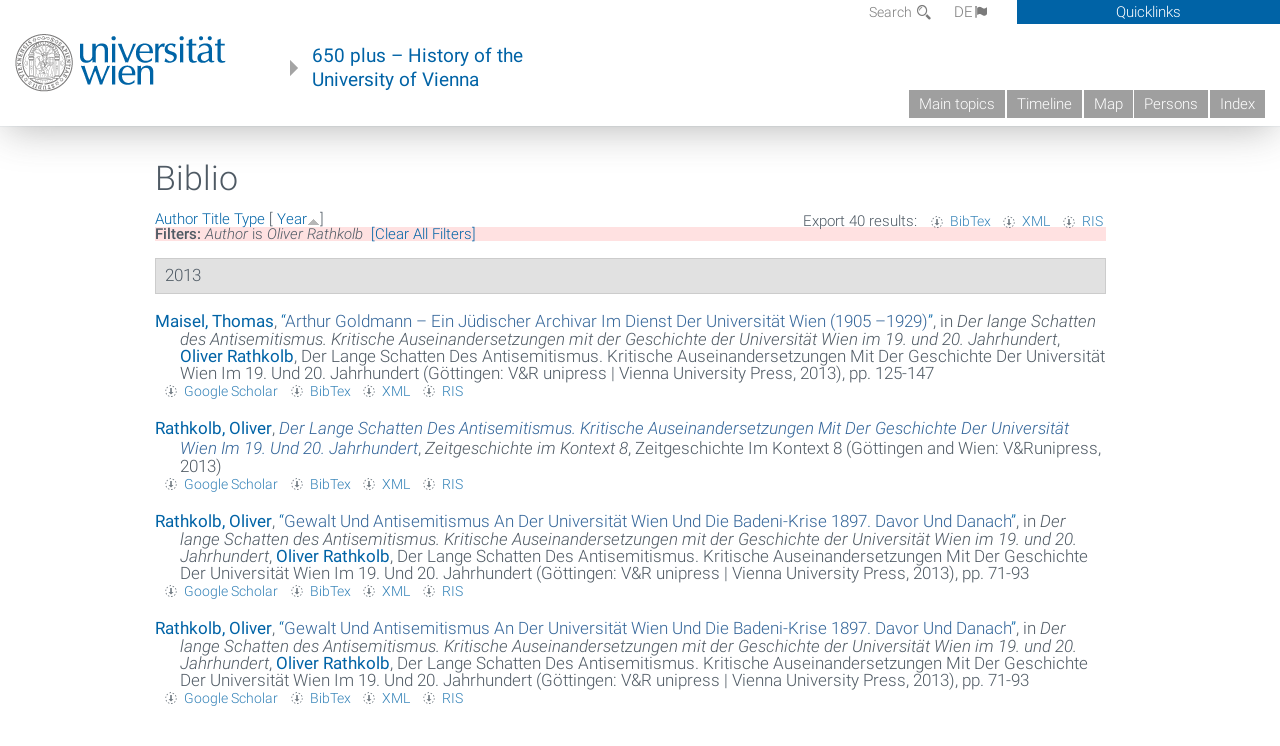

--- FILE ---
content_type: text/html; charset=utf-8
request_url: https://geschichte.univie.ac.at/en/biblio?page=1&s=year&o=asc&f%5Bauthor%5D=346
body_size: 11425
content:
<!DOCTYPE html>
<!-- Sorry no IE7 support! -->
<!-- @see http://foundation.zurb.com/docs/index.html#basicHTMLMarkup -->

<!--[if IE 8]><html class="no-js lt-ie9" lang="en"> <![endif]-->
<!--[if gt IE 8]><!--> <html class="no-js" lang="de"> <!--<![endif]-->
<head>
  <meta charset="utf-8" />
<meta name="viewport" content="width=device-width" />
<meta http-equiv="ImageToolbar" content="false" />
<meta name="generator" content="Drupal 7 (http://drupal.org)" />
<link rel="canonical" href="https://geschichte.univie.ac.at/en/biblio" />
<link rel="shortlink" href="https://geschichte.univie.ac.at/en/biblio" />
<meta property="og:site_name" content="650 plus" />
<meta property="og:type" content="article" />
<meta property="og:url" content="https://geschichte.univie.ac.at/en/biblio" />
<meta property="og:title" content="Biblio" />
<meta name="dcterms.title" content="Biblio" />
<meta name="dcterms.type" content="Text" />
<meta name="dcterms.format" content="text/html" />
<meta name="dcterms.identifier" content="https://geschichte.univie.ac.at/en/biblio" />
  <meta name="viewport" content="width=device-width, user-scalable=no" />
  <meta name="google-site-verification" content="QVo6dneiwq1dX6dDlQQC1mAK6ER1IOIYRJjZQ9AE4-A" />
  <!-- Google tag (gtag.js) -->
<script async src="https://www.googletagmanager.com/gtag/js?id=G-DP0YM1K2NK"></script>
<script>
  window.dataLayer = window.dataLayer || [];
  function gtag(){dataLayer.push(arguments);}
  gtag('js', new Date());

  gtag('config', 'G-DP0YM1K2NK');
</script>
  <title>Biblio | Page 2 | 650 plus</title>
  <link rel="stylesheet" href="https://geschichte.univie.ac.at/files/css/css_Q8bk26IpUQB1iiHLZDY1EsPZWYSilSLashJtLsCuXJA.css" />
<link rel="stylesheet" href="https://geschichte.univie.ac.at/files/css/css_QbZvRcX86jaTSfWRhjSFbrLz_xLbL_VJj7WMjznt68c.css" />
<link rel="stylesheet" href="https://geschichte.univie.ac.at/sites/all/themes/zurb-foundation/css/apps4.css?t07981" />
<link rel="stylesheet" href="https://geschichte.univie.ac.at/sites/all/themes/zurb-foundation/css/customize.css?t07981" />
  <link href='/theme/css/fonts.css' rel='stylesheet' type='text/css'>
  <style>
    .node-interface #edit-faculty-hist-wrapper {
      display: none;
    }
    .field-name-field-problem-desc {
      display: block;
      font-size: .925rem;
      padding-left: 1.75rem;
      position: relative;
      margin-bottom: 2rem;
    }
    .field-name-field-problem-desc * {
      font-size: .825rem;
    }

    .problem-description {
        display: block;
        font-size: .825rem;
        float: right;
    }
     #edit-problematik-wrapper {
      display: none;
    }
     #edit-problematik-wrapper {
      display: block;
    }
    .mark-discussion,
    .mark-problematic {
      display: inline-block;
      color: #a4aeb7;
      white-space: nowrap;
    }
    .views-field-field-ehrung .mark-discussion, 
    .views-field-field-ehrung .mark-problematic {
      white-space: normal;
    }
    .node-type-person .views-field-field-ehrung .mark-discussion, 
    .node-type-person .views-field-field-ehrung .mark-problematic {
      white-space: nowrap !important;
    }
    .views-field-field-ehrung-titel {
      white-space: nowrap;
    }
    .info .mark-discussion:before,
    .info .mark-problematic:before {
      margin-right: 5px;
    }
     .info .mark-discussion:before,
     .info .mark-problematic:before,
     .view .mark-discussion:after,
     .view .mark-problematic:after {
      content: "";
      background-image: url("/theme/images/problem-discussion.svg");
      background-size: contain;
      width: 16px;
      height: 16px;
      display: inline-block;
      vertical-align: text-bottom;
      margin-left: 5px;
    }
      .field-name-field-problem-desc:before {
      content: "";
      background-image: url("/theme/images/problem-problem.svg");
      background-size: contain;
      width: 16px;
      height: 16px;
      display: inline-block;
      position: absolute;
      left: 0;
      vertical-align: text-bottom;
      margin-right: 5px; 
    }
      .field-name-field-problem-desc.discussion:before {
      background-image: url("/theme/images/problem-discussion.svg");
    }
     .info .mark-problematic:before,
     .view .mark-problematic:after {
      background-image: url("/theme/images/problem-problem.svg");
    }
    .view-siehe-auch p.small {
      font-size: 75%;
    }
    html body.admin-menu {
      margin-top: 0px !important;
      padding-top: 30px;
    }
  </style>
  <script src="https://geschichte.univie.ac.at/files/js/js_7ZKsgVwdzEUQdR3uhW4lAwIhVC5shYuHwEZ094mgxIg.js"></script>
<script src="https://geschichte.univie.ac.at/files/js/js_R9UbiVw2xuTUI0GZoaqMDOdX0lrZtgX-ono8RVOUEVc.js"></script>
<script src="https://geschichte.univie.ac.at/files/js/js_xSyXiLq9yJGLSBvtw5ONyM6BAg5AmBie6gHoAqVdMU8.js"></script>
<script src="https://geschichte.univie.ac.at/files/js/js_lXwy3NmqRzZCH286s8ljRIQGsoh_bHXhv1PhYgA-h3M.js"></script>
<script>jQuery.extend(Drupal.settings, {"basePath":"\/","pathPrefix":"en\/","ajaxPageState":{"theme":"zurb_foundation","theme_token":"J6DRR1UT_VEISOKe3Srh82Rd5ESFYGKPxWUZuIMF33Y","js":{"sites\/all\/modules\/jquery_update\/replace\/jquery\/1.8\/jquery.min.js":1,"misc\/jquery-extend-3.4.0.js":1,"misc\/jquery-html-prefilter-3.5.0-backport.js":1,"misc\/jquery.once.js":1,"misc\/drupal.js":1,"sites\/all\/libraries\/balupton-history.js\/scripts\/bundled\/html5\/jquery.history.js":1,"sites\/all\/modules\/admin_menu\/admin_devel\/admin_devel.js":1,"sites\/all\/themes\/zurb-foundation\/js\/jquery.isotope.js":1,"sites\/all\/themes\/zurb-foundation\/js\/zoom.js":1,"sites\/all\/themes\/zurb-foundation\/js\/app.js":1,"sites\/all\/themes\/zurb-foundation\/js\/vendor\/custom.modernizr.js":1,"sites\/all\/themes\/zurb-foundation\/js\/foundation.min.js":1},"css":{"sites\/all\/modules\/date\/date_api\/date.css":1,"sites\/all\/modules\/itweak_upload\/itweak_upload.css":1,"sites\/all\/modules\/views\/css\/views.css":1,"sites\/all\/modules\/ckeditor\/css\/ckeditor.css":1,"sites\/all\/themes\/zurb-foundation\/css\/normalize.css":1,"sites\/all\/modules\/ctools\/css\/ctools.css":1,"sites\/all\/modules\/biblio\/biblio.css":1,"sites\/all\/themes\/zurb-foundation\/css\/apps4.css":1,"sites\/all\/themes\/zurb-foundation\/css\/customize.css":1}},"urlIsAjaxTrusted":{"\/en\/biblio?page=4\u0026f%5Bauthor%5D=2904\u0026amp%3Bs=author\u0026amp%3Bo=asc\u0026s=title\u0026o=asc":true}});</script>
  <!--[if lt IE 9]>
		<script src="http://html5shiv.googlecode.com/svn/trunk/html5.js"></script>
	<![endif]-->
</head>
<body class="html not-front not-logged-in no-sidebars page-biblio i18n-en lang-en section-biblio user-0 no-sidebar" >
    <!--.page -->
<div role="document" class="page" id="page">

  
  
  <!--.l-header -->
  <header role="banner" class="l-header show-for-small">

          <!--.top-bar -->
              <div class="show-for-small">
            <nav class="top-bar" data-options="" data-topbar>
        <ul class="title-area">
          <li class="name">
            <a href="/en" rel="home" title="650 plus Home"><img class="logo" typeof="foaf:Image" src="https://geschichte.univie.ac.at/files/uni_logo_220.jpg" alt="650 plus logo" title="650 plus Home" /></a>          </li>
          <li class="toggle-topbar menu-icon"><a href="#"><span>Menu</span></a></li>
        </ul>
        <section class="top-bar-section">
                      <ul id="main-menu" class="main-nav"><li class="first leaf"><a href="/en/main-topics">Main topics</a></li><li class="hide-for-small"><a href="/en/timeline" class="hide-for-small">Timeline</a></li><li class="hide-for-small"><a href="/en/map" class="hide-for-small">Map</a></li><li class="collapsed"><a href="/en/persons">Persons</a></li><li class="last leaf"><a href="/en/index">Index</a></li></ul>                                <ul id="text-menu-small" class="secondary link-list"><li class="first leaf"><a href="/en/topics">Topics</a></li><li class="leaf"><a href="/en/images">Media</a></li><li class="leaf"><a href="/en/all-articles">All articles</a></li><li class="leaf"><a href="/en/persons/functionaries">Functionaries</a></li><li class="leaf"><a href="/en/persons/honors">Honors</a></li><li class="leaf"><a href="/en/ereignisse">Ereignisse</a></li><li class="last leaf"><a href="/en/glossar">Glossar</a></li></ul>                                <ul id="secondary-menu-small" class="secondary link-list "><li class="first expanded has-dropdown"><a href="/en/about-project">About the project</a><ul class=""><li class="first expanded show-for-small"><a href="/en/about-project">About the project</a><li class="first leaf"><a href="/en/contact">Contact</a></li><li class="last leaf"><a href="/en/imprint">Imprint</a></li></ul></li><li class="last leaf" target="_blank"><a href="https://backend.univie.ac.at/fileadmin/user_upload/p_dsba/datenschutzerklaerung_websites_2018-05-23.pdf" target="_blank">Datenschutzerklärung</a></li></ul>                  </section>
      </nav>
              </div>
            <!--/.top-bar -->
    
     
  </header>
  <!--/.l-header -->

  
          <section class="row h-row hide-for-small">
        <div class="box" id="quicklinks-box">
            <div class="large-12 columns clearfix">
            	<div class="right container row">
                	<div class="column medium-6"><h2>Über das Projekt</h2><ul id="secondary-menu-links" class="links clearfix "><li class="first expanded has-dropdown"><a href="/en/about-project">About the project</a><ul class=""><li class="first expanded show-for-small"><a href="/en/about-project">About the project</a><li class="first leaf"><a href="/en/contact">Contact</a></li><li class="last leaf"><a href="/en/imprint">Imprint</a></li></ul></li><li class="last leaf" target="_blank"><a href="https://backend.univie.ac.at/fileadmin/user_upload/p_dsba/datenschutzerklaerung_websites_2018-05-23.pdf" target="_blank">Datenschutzerklärung</a></li></ul></div>
                	<div class="column medium-6"><h2>Inhalte</h2><ul id="text-menu-links" class="links clearfix "><li class="first leaf"><a href="/en/topics">Topics</a></li><li class="leaf"><a href="/en/images">Media</a></li><li class="leaf"><a href="/en/all-articles">All articles</a></li><li class="leaf"><a href="/en/persons/functionaries">Functionaries</a></li><li class="leaf"><a href="/en/persons/honors">Honors</a></li><li class="leaf"><a href="/en/ereignisse">Ereignisse</a></li><li class="last leaf"><a href="/en/glossar">Glossar</a></li></ul></div>
                </div>
              </div>
        </div>

        <div class="large-12 columns header h-main clearfix">
                    <div class="title-area left">
            <div class="left">
              <a href="//www.univie.ac.at" id="univielink" rel="home" title="to the website of the University of Vienna" data-tooltip><img typeof="foaf:Image" src="//geschichte.univie.ac.at/theme/images/uni_logo_farbe.png" alt="Geschichte der Universität Wien - Logo Universität Wien"></a>
                <a href="/en" id="homelink" rel="home" title="History of the University of Vienna" data-tooltip>
                    650 plus – History of the <br>University of Vienna                </a>    
            </div>
          </div>
          
          <div class="right hide-for-small" id="metabar">
            <div id="searchblock">
                  <section class="block block-locale block-locale-language">
	<div class="block-inner">
      
      <div class="item-list"><ul class="inline-list"><li class=" first"><a href="/de/biblio" class=" ">DE<span class='icon_moon icon-flag'></span></a></li>
<li class="active last"><a href="/en/biblio" class="  active">EN<span class='icon_moon icon-flag'></span></a></li>
</ul></div>    	</div>
</section>  <section class="block block-search-api-page block-search-api-page-search">
	<div class="block-inner">
      
      <form action="/en/biblio?page=4&amp;f%5Bauthor%5D=2904&amp;amp%3Bs=author&amp;amp%3Bo=asc&amp;s=title&amp;o=asc" method="post" id="search-api-page-search-form-search" accept-charset="UTF-8"><div><div class="form-item form-type-textfield form-item-keys-2">
  <label for="edit-keys-2">Search </label>
 <input placeholder="Search" type="text" id="edit-keys-2" name="keys_2" value="" size="15" maxlength="128" class="form-text" />
</div>
<input type="hidden" name="id" value="2" />
<button id="edit-submit-2" name="op" value="Search" type="submit" class="form-submit small">Search</button>
<input type="hidden" name="form_build_id" value="form-DxU26jpetSmG8f3_5GgAv1bqXqf1LOfMLyJlJl-S4zI" />
<input type="hidden" name="form_id" value="search_api_page_search_form_search" />
</div></form>    	</div>
</section>            </div>
            <div id="quicklinks">
                Quicklinks
            </div>
          </div>
          


          <nav id="main-menu-top" class="navigation right show-for-small-up top-bar-section" role="navigation">
             <ul id="main-menu-links" class="inline-list clearfix"><li class="first leaf"><a href="/en/main-topics">Main topics</a></li><li class="hide-for-small"><a href="/en/timeline" class="hide-for-small">Timeline</a></li><li class="hide-for-small"><a href="/en/map" class="hide-for-small">Map</a></li><li class="collapsed"><a href="/en/persons">Persons</a></li><li class="last leaf"><a href="/en/index">Index</a></li></ul>          </nav> <!-- /#main-menu -->

         </div>
         
                 <div class="medium-12 columns hide-for-small" id="">
                     </div>

        </section>

        
        
        
            <!-- End title, slogan and menu -->



  
  <div class="row l-tabs">
  <div class="medium-4 columns">&nbsp;</div>
  <div class="medium-8 columns">
      </div>
  </div>

<main role="main" class="row l-main">
         <div class="large-12 medium-12 main columns">
   
  
      
      <a id="main-content"></a>
                      <h1 id="page-title" class="title">Biblio</h1>
                    

          
                  
              
        	<div class="block-inner">
      
      <div id="biblio-header" class="clear-block"><div class="biblio-export">Export 40 results: <ul class="biblio-export-buttons"><li class="biblio_bibtex first"><a href="/en/biblio/export/bibtex?f%5Bauthor%5D=346" title="Click to download the BibTEX formatted file" rel="nofollow">BibTex</a></li>
<li class="biblio_xml"><a href="/en/biblio/export/xml?f%5Bauthor%5D=346" title="Click to download the EndNote XML formatted file" rel="nofollow">XML</a></li>
<li class="biblio_ris last"><a href="/en/biblio/export/ris/?f%5Bauthor%5D=346" title="Click to download the RIS formatted file" rel="nofollow">RIS</a></li>
</ul></div> <a href="/en/biblio?page=1&amp;s=author&amp;o=asc&amp;f%5Bauthor%5D=346" title="Click a second time to reverse the sort order" class="active">Author</a>  <a href="/en/biblio?page=1&amp;s=title&amp;o=asc&amp;f%5Bauthor%5D=346" title="Click a second time to reverse the sort order" class="active">Title</a>  <a href="/en/biblio?page=1&amp;s=type&amp;o=asc&amp;f%5Bauthor%5D=346" title="Click a second time to reverse the sort order" class="active">Type</a>  [ <a href="/en/biblio?page=1&amp;s=year&amp;o=desc&amp;f%5Bauthor%5D=346" title="Click a second time to reverse the sort order" class="active active">Year</a><img typeof="foaf:Image" src="https://geschichte.univie.ac.at/sites/all/modules/biblio/misc/arrow-desc.png" alt="(Desc)" />] <div class="biblio-filter-status"><div class="biblio-current-filters"><b>Filters: </b><strong><em class="placeholder">Author</em></strong> is <strong><em class="placeholder">Oliver Rathkolb</em></strong>&nbsp;&nbsp;<a href="/en/biblio/filter/clear?page=1&amp;s=year&amp;o=asc">[Clear All Filters]</a></div></div></div><div class="biblio-category-section"><div class="biblio-separator-bar">2013</div><div class="biblio-entry"><div style="  text-indent: -25px; padding-left: 25px;"><span class="biblio-authors" ><a href="/en/biblio?page=1&amp;s=year&amp;o=asc&amp;f%5Bauthor%5D=449" rel="nofollow" class="active">Maisel, Thomas</a></span>, <a href="/en/biblio/arthur-goldmann-ein-juedischer-archivar-im-dienst-der-universitaet-wien-1905-1929">“<span class="biblio-title" >Arthur Goldmann – Ein Jüdischer Archivar Im Dienst Der Universität Wien (1905 –1929)</span>”</a>, in <span  style="font-style: italic;">Der lange Schatten des Antisemitismus. Kritische Auseinandersetzungen mit der Geschichte der Universität Wien im 19. und 20. Jahrhundert</span>, <span class="biblio-authors" ><a href="/en/biblio?page=1&amp;s=year&amp;o=asc&amp;f%5Bauthor%5D=346" rel="nofollow" class="active">Oliver  Rathkolb</a></span>, Der Lange Schatten Des Antisemitismus. Kritische Auseinandersetzungen Mit Der Geschichte Der Universität Wien Im 19. Und 20. Jahrhundert (Göttingen: V&R unipress | Vienna University Press, 2013), pp. 125-147</div><span class="Z3988" title="ctx_ver=Z39.88-2004&amp;rft_val_fmt=info%3Aofi%2Ffmt%3Akev%3Amtx%3Abook&amp;rft.atitle=Arthur+Goldmann+%E2%80%93+ein+j%C3%BCdischer+Archivar+im+Dienst+der+Universit%C3%A4t+Wien+%281905+%E2%80%931929%29&amp;rft.title=Der+lange+Schatten+des+Antisemitismus.+Kritische+Auseinandersetzungen+mit+der+Geschichte+der+Universit%C3%A4t+Wien+im+19.+und+20.+Jahrhundert&amp;rft.btitle=Der+lange+Schatten+des+Antisemitismus.+Kritische+Auseinandersetzungen+mit+der+Geschichte+der+Universit%C3%A4t+Wien+im+19.+und+20.+Jahrhundert&amp;rft.date=2013&amp;rft.spage=125&amp;rft.epage=147&amp;rft.aulast=Maisel&amp;rft.aufirst=Thomas&amp;rft.pub=V%26amp%3BR+unipress+%7C+Vienna+University+Press&amp;rft.place=G%C3%B6ttingen"></span><ul class="biblio-export-buttons"><li class="biblio_google_scholar first"><a href="http://scholar.google.com/scholar?btnG=Search%2BScholar&amp;as_q=%22Arthur%2BGoldmann%2B%E2%80%93%2Bein%2Bj%C3%BCdischer%2BArchivar%2Bim%2BDienst%2Bder%2BUniversit%C3%A4t%2BWien%2B1905%2B%E2%80%931929%22&amp;as_sauthors=Maisel&amp;as_occt=any&amp;as_epq=&amp;as_oq=&amp;as_eq=&amp;as_publication=&amp;as_ylo=&amp;as_yhi=&amp;as_sdtAAP=1&amp;as_sdtp=1" title="Click to search Google Scholar for this entry" rel="nofollow">Google Scholar</a></li>
<li class="biblio_bibtex"><a href="/en/biblio/export/bibtex/37710" title="Click to download the BibTEX formatted file" rel="nofollow">BibTex</a></li>
<li class="biblio_xml"><a href="/en/biblio/export/xml/37710" title="Click to download the EndNote XML formatted file" rel="nofollow">XML</a></li>
<li class="biblio_ris last"><a href="/en/biblio/export/ris/37710" title="Click to download the RIS formatted file" rel="nofollow">RIS</a></li>
</ul></div><div class="biblio-entry"><div style="  text-indent: -25px; padding-left: 25px;"><span class="biblio-authors" ><a href="/en/biblio?page=1&amp;s=year&amp;o=asc&amp;f%5Bauthor%5D=346" rel="nofollow" class="active">Rathkolb, Oliver</a></span>, <a href="/en/node/13963"><span class="biblio-title" style="font-style: italic;">Der Lange Schatten Des Antisemitismus. Kritische Auseinandersetzungen Mit Der Geschichte Der Universität Wien Im 19. Und 20. Jahrhundert</span></a>, <span  style="font-style: italic;">Zeitgeschichte im Kontext 8</span>, Zeitgeschichte Im Kontext 8 (Göttingen and Wien: V&Runipress, 2013)</div><span class="Z3988" title="ctx_ver=Z39.88-2004&amp;rft_val_fmt=info%3Aofi%2Ffmt%3Akev%3Amtx%3Abook&amp;rft.title=Der+lange+Schatten+des+Antisemitismus.+Kritische+Auseinandersetzungen+mit+der+Geschichte+der+Universit%C3%A4t+Wien+im+19.+und+20.+Jahrhundert&amp;rft.btitle=Zeitgeschichte+im+Kontext+8&amp;rft.date=2013&amp;rft.aulast=Rathkolb&amp;rft.aufirst=Oliver&amp;rft.pub=V%26amp%3BRunipress&amp;rft.place=G%C3%B6ttingen+and+Wien"></span><ul class="biblio-export-buttons"><li class="biblio_google_scholar first"><a href="http://scholar.google.com/scholar?btnG=Search%2BScholar&amp;as_q=%22Der%2Blange%2BSchatten%2Bdes%2BAntisemitismus.%2BKritische%2BAuseinandersetzungen%2Bmit%2Bder%2BGeschichte%2Bder%2BUniversit%C3%A4t%2BWien%2Bim%2B19.%2Bund%2B20.%2BJahrhundert%22&amp;as_sauthors=Rathkolb&amp;as_occt=any&amp;as_epq=&amp;as_oq=&amp;as_eq=&amp;as_publication=&amp;as_ylo=&amp;as_yhi=&amp;as_sdtAAP=1&amp;as_sdtp=1" title="Click to search Google Scholar for this entry" rel="nofollow">Google Scholar</a></li>
<li class="biblio_bibtex"><a href="/en/biblio/export/bibtex/13963" title="Click to download the BibTEX formatted file" rel="nofollow">BibTex</a></li>
<li class="biblio_xml"><a href="/en/biblio/export/xml/13963" title="Click to download the EndNote XML formatted file" rel="nofollow">XML</a></li>
<li class="biblio_ris last"><a href="/en/biblio/export/ris/13963" title="Click to download the RIS formatted file" rel="nofollow">RIS</a></li>
</ul></div><div class="biblio-entry"><div style="  text-indent: -25px; padding-left: 25px;"><span class="biblio-authors" ><a href="/en/biblio?page=1&amp;s=year&amp;o=asc&amp;f%5Bauthor%5D=346" rel="nofollow" class="active">Rathkolb, Oliver</a></span>, <a href="/en/biblio/gewalt-und-antisemitismus-der-universitaet-wien-und-die-badeni-krise-1897-davor-und-danach">“<span class="biblio-title" >Gewalt Und Antisemitismus An Der Universität Wien Und Die Badeni-Krise 1897. Davor Und Danach</span>”</a>, in <span  style="font-style: italic;">Der lange Schatten des Antisemitismus. Kritische Auseinandersetzungen mit der Geschichte der Universität Wien im 19. und 20. Jahrhundert</span>, <span class="biblio-authors" ><a href="/en/biblio?page=1&amp;s=year&amp;o=asc&amp;f%5Bauthor%5D=346" rel="nofollow" class="active">Oliver  Rathkolb</a></span>, Der Lange Schatten Des Antisemitismus. Kritische Auseinandersetzungen Mit Der Geschichte Der Universität Wien Im 19. Und 20. Jahrhundert (Göttingen: V&R unipress | Vienna University Press, 2013), pp. 71-93</div><span class="Z3988" title="ctx_ver=Z39.88-2004&amp;rft_val_fmt=info%3Aofi%2Ffmt%3Akev%3Amtx%3Abook&amp;rft.atitle=Gewalt+und+Antisemitismus+an+der+Universit%C3%A4t+Wien+und+die+Badeni-Krise+1897.+Davor+und+danach&amp;rft.title=Der+lange+Schatten+des+Antisemitismus.+Kritische+Auseinandersetzungen+mit+der+Geschichte+der+Universit%C3%A4t+Wien+im+19.+und+20.+Jahrhundert&amp;rft.btitle=Der+lange+Schatten+des+Antisemitismus.+Kritische+Auseinandersetzungen+mit+der+Geschichte+der+Universit%C3%A4t+Wien+im+19.+und+20.+Jahrhundert&amp;rft.date=2013&amp;rft.spage=71&amp;rft.epage=93&amp;rft.aulast=Rathkolb&amp;rft.aufirst=Oliver&amp;rft.pub=V%26amp%3BR+unipress+%7C+Vienna+University+Press&amp;rft.place=G%C3%B6ttingen"></span><ul class="biblio-export-buttons"><li class="biblio_google_scholar first"><a href="http://scholar.google.com/scholar?btnG=Search%2BScholar&amp;as_q=%22Gewalt%2Bund%2BAntisemitismus%2Ban%2Bder%2BUniversit%C3%A4t%2BWien%2Bund%2Bdie%2BBadeni-Krise%2B1897.%2BDavor%2Bund%2Bdanach%22&amp;as_sauthors=Rathkolb&amp;as_occt=any&amp;as_epq=&amp;as_oq=&amp;as_eq=&amp;as_publication=&amp;as_ylo=&amp;as_yhi=&amp;as_sdtAAP=1&amp;as_sdtp=1" title="Click to search Google Scholar for this entry" rel="nofollow">Google Scholar</a></li>
<li class="biblio_bibtex"><a href="/en/biblio/export/bibtex/37907" title="Click to download the BibTEX formatted file" rel="nofollow">BibTex</a></li>
<li class="biblio_xml"><a href="/en/biblio/export/xml/37907" title="Click to download the EndNote XML formatted file" rel="nofollow">XML</a></li>
<li class="biblio_ris last"><a href="/en/biblio/export/ris/37907" title="Click to download the RIS formatted file" rel="nofollow">RIS</a></li>
</ul></div><div class="biblio-entry"><div style="  text-indent: -25px; padding-left: 25px;"><span class="biblio-authors" ><a href="/en/biblio?page=1&amp;s=year&amp;o=asc&amp;f%5Bauthor%5D=346" rel="nofollow" class="active">Rathkolb, Oliver</a></span>, <a href="/en/biblio/gewalt-und-antisemitismus-der-universitaet-wien-und-die-badeni-krise-1897-davor-und-danach">“<span class="biblio-title" >Gewalt Und Antisemitismus An Der Universität Wien Und Die Badeni-Krise 1897. Davor Und Danach</span>”</a>, in <span  style="font-style: italic;">Der lange Schatten des Antisemitismus. Kritische Auseinandersetzungen mit der Geschichte der Universität Wien im 19. und 20. Jahrhundert</span>, <span class="biblio-authors" ><a href="/en/biblio?page=1&amp;s=year&amp;o=asc&amp;f%5Bauthor%5D=346" rel="nofollow" class="active">Oliver  Rathkolb</a></span>, Der Lange Schatten Des Antisemitismus. Kritische Auseinandersetzungen Mit Der Geschichte Der Universität Wien Im 19. Und 20. Jahrhundert (Göttingen: V&R unipress | Vienna University Press, 2013), pp. 71-93</div><span class="Z3988" title="ctx_ver=Z39.88-2004&amp;rft_val_fmt=info%3Aofi%2Ffmt%3Akev%3Amtx%3Abook&amp;rft.atitle=Gewalt+und+Antisemitismus+an+der+Universit%C3%A4t+Wien+und+die+Badeni-Krise+1897.+Davor+und+danach&amp;rft.title=Der+lange+Schatten+des+Antisemitismus.+Kritische+Auseinandersetzungen+mit+der+Geschichte+der+Universit%C3%A4t+Wien+im+19.+und+20.+Jahrhundert&amp;rft.btitle=Der+lange+Schatten+des+Antisemitismus.+Kritische+Auseinandersetzungen+mit+der+Geschichte+der+Universit%C3%A4t+Wien+im+19.+und+20.+Jahrhundert&amp;rft.date=2013&amp;rft.spage=71&amp;rft.epage=93&amp;rft.aulast=Rathkolb&amp;rft.aufirst=Oliver&amp;rft.pub=V%26amp%3BR+unipress+%7C+Vienna+University+Press&amp;rft.place=G%C3%B6ttingen"></span><ul class="biblio-export-buttons"><li class="biblio_google_scholar first"><a href="http://scholar.google.com/scholar?btnG=Search%2BScholar&amp;as_q=%22Gewalt%2Bund%2BAntisemitismus%2Ban%2Bder%2BUniversit%C3%A4t%2BWien%2Bund%2Bdie%2BBadeni-Krise%2B1897.%2BDavor%2Bund%2Bdanach%22&amp;as_sauthors=Rathkolb&amp;as_occt=any&amp;as_epq=&amp;as_oq=&amp;as_eq=&amp;as_publication=&amp;as_ylo=&amp;as_yhi=&amp;as_sdtAAP=1&amp;as_sdtp=1" title="Click to search Google Scholar for this entry" rel="nofollow">Google Scholar</a></li>
<li class="biblio_bibtex"><a href="/en/biblio/export/bibtex/37907" title="Click to download the BibTEX formatted file" rel="nofollow">BibTex</a></li>
<li class="biblio_xml"><a href="/en/biblio/export/xml/37907" title="Click to download the EndNote XML formatted file" rel="nofollow">XML</a></li>
<li class="biblio_ris last"><a href="/en/biblio/export/ris/37907" title="Click to download the RIS formatted file" rel="nofollow">RIS</a></li>
</ul></div><div class="biblio-entry"><div style="  text-indent: -25px; padding-left: 25px;"><span class="biblio-authors" ><a href="/en/biblio?page=1&amp;s=year&amp;o=asc&amp;f%5Bauthor%5D=346" rel="nofollow" class="active">Rathkolb, Oliver</a>, <a href="/en/biblio?page=1&amp;s=year&amp;o=asc&amp;f%5Bauthor%5D=2486" rel="nofollow" class="active">Peter  Autengruber</a>, <a href="/en/biblio?page=1&amp;s=year&amp;o=asc&amp;f%5Bauthor%5D=3764" rel="nofollow" class="active">Birgit  Nemec</a>, and <a href="/en/biblio?page=1&amp;s=year&amp;o=asc&amp;f%5Bauthor%5D=2385" rel="nofollow" class="active">Florian  Wenninger</a></span>, <a href="/en/biblio/strassennamen-wiens-seit-1860-als-politische-erinnerungsorte-forschungsprojektendbericht-ia">“<span class="biblio-title" >Straßennamen Wiens Seit 1860 Als „Politische Erinnerungsorte“. Forschungsprojektendbericht I.a. Der Kulturabteilung Der Stadt Wien (Ma 7) Auf Initiative Von Stadtrat Dr. Andreas Mailath‐Pokorny Und Altrektor O. Univ.‐Prof. Dr. Georg Winckler</span>”</a>, 2013 <<a href="http://www.wien.gv.at/kultur/strassennamen/strassennamenpruefung.html">http://www.wien.gv.at/kultur/strassennamen/strassennamenpruefung.html</a>></div><span class="Z3988" title="ctx_ver=Z39.88-2004&amp;rft_val_fmt=info%3Aofi%2Ffmt%3Akev%3Amtx%3Ajournal&amp;rft.atitle=Stra%C3%9Fennamen+Wiens+seit+1860+als+%E2%80%9EPolitische+Erinnerungsorte%E2%80%9C.+Forschungsprojektendbericht+i.A.+der+Kulturabteilung+der+Stadt+Wien+%28MA+7%29+auf+Initiative+von+Stadtrat+Dr.+Andreas+Mailath%E2%80%90Pokorny+und+Altrektor+o.+Univ.%E2%80%90Prof.+Dr.+Georg+Winckler&amp;rft.date=2013&amp;rft.aulast=Rathkolb&amp;rft.aufirst=Oliver&amp;rft.au=Autengruber%2C+Peter&amp;rft.au=Nemec%2C+Birgit&amp;rft.au=Wenninger%2C+Florian&amp;rft.place=Wien"></span><ul class="biblio-export-buttons"><li class="biblio_google_scholar first"><a href="http://scholar.google.com/scholar?btnG=Search%2BScholar&amp;as_q=%22Stra%C3%9Fennamen%2BWiens%2Bseit%2B1860%2Bals%2B%E2%80%9EPolitische%2BErinnerungsorte%E2%80%9C.%2BForschungsprojektendbericht%2Bi.A.%2Bder%2BKulturabteilung%2Bder%2BStadt%2BWien%2BMA%2B7%2Bauf%2BInitiative%2Bvon%2BStadtrat%2BDr.%2BAndreas%2BMailath%E2%80%90Pokorny%2Bund%2BAltrektor%2Bo.%2BUniv.%E2%80%90Prof.%2BDr.%2BGeorg%2BWinckler%22&amp;as_sauthors=Rathkolb&amp;as_occt=any&amp;as_epq=&amp;as_oq=&amp;as_eq=&amp;as_publication=&amp;as_ylo=&amp;as_yhi=&amp;as_sdtAAP=1&amp;as_sdtp=1" title="Click to search Google Scholar for this entry" rel="nofollow">Google Scholar</a></li>
<li class="biblio_bibtex"><a href="/en/biblio/export/bibtex/14246" title="Click to download the BibTEX formatted file" rel="nofollow">BibTex</a></li>
<li class="biblio_xml"><a href="/en/biblio/export/xml/14246" title="Click to download the EndNote XML formatted file" rel="nofollow">XML</a></li>
<li class="biblio_ris last"><a href="/en/biblio/export/ris/14246" title="Click to download the RIS formatted file" rel="nofollow">RIS</a></li>
</ul></div><div class="biblio-entry"><div style="  text-indent: -25px; padding-left: 25px;"><span class="biblio-authors" ><a href="/en/biblio?page=1&amp;s=year&amp;o=asc&amp;f%5Bauthor%5D=3764" rel="nofollow" class="active">Nemec, Birgit</a>, and <a href="/en/biblio?page=1&amp;s=year&amp;o=asc&amp;f%5Bauthor%5D=1542" rel="nofollow" class="active">Klaus  Taschwer</a></span>, <a href="/en/node/27720">“<span class="biblio-title" >Terror Gegen Tandler. Kontext Und Chronik Der Antisemitischen Attacken Am I. Anatomischen Institut Der Universität Wien, 1910 Bis 1933</span>”</a>, in <span  style="font-style: italic;">Der lange Schatten des Antisemitismus. Kritische Auseinandersetzungen mit der Geschichte der Universität Wien im 19. und 20. Jahrhundert</span>, <span class="biblio-authors" ><a href="/en/biblio?page=1&amp;s=year&amp;o=asc&amp;f%5Bauthor%5D=346" rel="nofollow" class="active">Oliver  Rathkolb</a></span>, Der Lange Schatten Des Antisemitismus. Kritische Auseinandersetzungen Mit Der Geschichte Der Universität Wien Im 19. Und 20. Jahrhundert (Göttingen: Vienna University Press, 2013), pp. 147–171 <<a href="https://www.academia.edu/4248155/">https://www.academia.edu/4248155/</a>></div><span class="Z3988" title="ctx_ver=Z39.88-2004&amp;rft_val_fmt=info%3Aofi%2Ffmt%3Akev%3Amtx%3Abook&amp;rft.atitle=Terror+gegen+Tandler.+Kontext+und+Chronik+der+antisemitischen+Attacken+am+I.+Anatomischen+Institut+der+Universit%C3%A4t+Wien%2C+1910+bis+1933&amp;rft.title=Der+lange+Schatten+des+Antisemitismus.+Kritische+Auseinandersetzungen+mit+der+Geschichte+der+Universit%C3%A4t+Wien+im+19.+und+20.+Jahrhundert&amp;rft.btitle=Der+lange+Schatten+des+Antisemitismus.+Kritische+Auseinandersetzungen+mit+der+Geschichte+der+Universit%C3%A4t+Wien+im+19.+und+20.+Jahrhundert&amp;rft.date=2013&amp;rft.spage=147%E2%80%93171&amp;rft.aulast=Nemec&amp;rft.aufirst=Birgit&amp;rft.au=Taschwer%2C+Klaus&amp;rft.au=Taschwer%2C+Klaus&amp;rft.pub=Vienna+University+Press&amp;rft.place=G%C3%B6ttingen"></span><ul class="biblio-export-buttons"><li class="biblio_google_scholar first"><a href="http://scholar.google.com/scholar?btnG=Search%2BScholar&amp;as_q=%22Terror%2Bgegen%2BTandler.%2BKontext%2Bund%2BChronik%2Bder%2Bantisemitischen%2BAttacken%2Bam%2BI.%2BAnatomischen%2BInstitut%2Bder%2BUniversit%C3%A4t%2BWien%2C%2B1910%2Bbis%2B1933%22&amp;as_sauthors=Nemec&amp;as_occt=any&amp;as_epq=&amp;as_oq=&amp;as_eq=&amp;as_publication=&amp;as_ylo=&amp;as_yhi=&amp;as_sdtAAP=1&amp;as_sdtp=1" title="Click to search Google Scholar for this entry" rel="nofollow">Google Scholar</a></li>
<li class="biblio_bibtex"><a href="/en/biblio/export/bibtex/27720" title="Click to download the BibTEX formatted file" rel="nofollow">BibTex</a></li>
<li class="biblio_xml"><a href="/en/biblio/export/xml/27720" title="Click to download the EndNote XML formatted file" rel="nofollow">XML</a></li>
<li class="biblio_ris last"><a href="/en/biblio/export/ris/27720" title="Click to download the RIS formatted file" rel="nofollow">RIS</a></li>
</ul></div></div><div class="biblio-category-section"><div class="biblio-separator-bar">2014</div><div class="biblio-entry"><div style="  text-indent: -25px; padding-left: 25px;"><span class="biblio-authors" ><a href="/en/biblio?page=1&amp;s=year&amp;o=asc&amp;f%5Bauthor%5D=2385" rel="nofollow" class="active">Wenninger, Florian</a></span>, <a href="/en/biblio/karl-gaulhofer-0">“<span class="biblio-title" >Karl Gaulhofer</span>”</a>, in <span  style="font-style: italic;">Umstrittene Wiener Straßennamen. Ein kritisches Lesebuch</span>, <span class="biblio-authors" ><a href="/en/biblio?page=1&amp;s=year&amp;o=asc&amp;f%5Bauthor%5D=6365" rel="nofollow" class="active">Pater  Autengruber</a>, <a href="/en/biblio?page=1&amp;s=year&amp;o=asc&amp;f%5Bauthor%5D=3764" rel="nofollow" class="active">Nemec, Birgit</a>, <a href="/en/biblio?page=1&amp;s=year&amp;o=asc&amp;f%5Bauthor%5D=346" rel="nofollow" class="active">Rathkolb, Oliver</a> and <a href="/en/biblio?page=1&amp;s=year&amp;o=asc&amp;f%5Bauthor%5D=2385" rel="nofollow" class="active">Wenninger, Florian</a></span>, Umstrittene Wiener Straßennamen. Ein Kritisches Lesebuch (Wien: Pichler, 2014), pp. 129-130</div><span class="Z3988" title="ctx_ver=Z39.88-2004&amp;rft_val_fmt=info%3Aofi%2Ffmt%3Akev%3Amtx%3Abook&amp;rft.atitle=Karl+Gaulhofer&amp;rft.title=Umstrittene+Wiener+Stra%C3%9Fennamen.+Ein+kritisches+Lesebuch&amp;rft.btitle=Umstrittene+Wiener+Stra%C3%9Fennamen.+Ein+kritisches+Lesebuch&amp;rft.date=2014&amp;rft.spage=129&amp;rft.epage=130&amp;rft.aulast=Wenninger&amp;rft.aufirst=Florian&amp;rft.pub=Pichler&amp;rft.place=Wien"></span><ul class="biblio-export-buttons"><li class="biblio_google_scholar first"><a href="http://scholar.google.com/scholar?btnG=Search%2BScholar&amp;as_q=%22Karl%2BGaulhofer%22&amp;as_sauthors=Wenninger&amp;as_occt=any&amp;as_epq=&amp;as_oq=&amp;as_eq=&amp;as_publication=&amp;as_ylo=&amp;as_yhi=&amp;as_sdtAAP=1&amp;as_sdtp=1" title="Click to search Google Scholar for this entry" rel="nofollow">Google Scholar</a></li>
<li class="biblio_bibtex"><a href="/en/biblio/export/bibtex/44820" title="Click to download the BibTEX formatted file" rel="nofollow">BibTex</a></li>
<li class="biblio_xml"><a href="/en/biblio/export/xml/44820" title="Click to download the EndNote XML formatted file" rel="nofollow">XML</a></li>
<li class="biblio_ris last"><a href="/en/biblio/export/ris/44820" title="Click to download the RIS formatted file" rel="nofollow">RIS</a></li>
</ul></div><div class="biblio-entry"><div style="  text-indent: -25px; padding-left: 25px;"><span class="biblio-authors" ><a href="/en/biblio?page=1&amp;s=year&amp;o=asc&amp;f%5Bauthor%5D=346" rel="nofollow" class="active">Rathkolb, Oliver</a></span>, <a href="/en/biblio/karl-renner-0">“<span class="biblio-title" >Karl Renner</span>”</a>, in <span  style="font-style: italic;">Umstrittene Wiener Straßennamen. Ein kritisches Lesebuch</span>, <span class="biblio-authors" ><a href="/en/biblio?page=1&amp;s=year&amp;o=asc&amp;f%5Bauthor%5D=2486" rel="nofollow" class="active">Peter  Autengruber</a>, <a href="/en/biblio?page=1&amp;s=year&amp;o=asc&amp;f%5Bauthor%5D=346" rel="nofollow" class="active">Rathkolb, Oliver</a>, <a href="/en/biblio?page=1&amp;s=year&amp;o=asc&amp;f%5Bauthor%5D=3764" rel="nofollow" class="active">Nemec, Birgit</a> and <a href="/en/biblio?page=1&amp;s=year&amp;o=asc&amp;f%5Bauthor%5D=2385" rel="nofollow" class="active">Wenninger, Florian</a></span>, Umstrittene Wiener Straßennamen. Ein Kritisches Lesebuch (Wien: Pichler, 2014), pp. 153–157</div><span class="Z3988" title="ctx_ver=Z39.88-2004&amp;rft_val_fmt=info%3Aofi%2Ffmt%3Akev%3Amtx%3Abook&amp;rft.atitle=Karl+Renner&amp;rft.title=Umstrittene+Wiener+Stra%C3%9Fennamen.+Ein+kritisches+Lesebuch&amp;rft.btitle=Umstrittene+Wiener+Stra%C3%9Fennamen.+Ein+kritisches+Lesebuch&amp;rft.date=2014&amp;rft.spage=153%E2%80%93157&amp;rft.aulast=Rathkolb&amp;rft.aufirst=Oliver&amp;rft.pub=Pichler&amp;rft.place=Wien"></span><ul class="biblio-export-buttons"><li class="biblio_google_scholar first"><a href="http://scholar.google.com/scholar?btnG=Search%2BScholar&amp;as_q=%22Karl%2BRenner%22&amp;as_sauthors=Rathkolb&amp;as_occt=any&amp;as_epq=&amp;as_oq=&amp;as_eq=&amp;as_publication=&amp;as_ylo=&amp;as_yhi=&amp;as_sdtAAP=1&amp;as_sdtp=1" title="Click to search Google Scholar for this entry" rel="nofollow">Google Scholar</a></li>
<li class="biblio_bibtex"><a href="/en/biblio/export/bibtex/45410" title="Click to download the BibTEX formatted file" rel="nofollow">BibTex</a></li>
<li class="biblio_xml"><a href="/en/biblio/export/xml/45410" title="Click to download the EndNote XML formatted file" rel="nofollow">XML</a></li>
<li class="biblio_ris last"><a href="/en/biblio/export/ris/45410" title="Click to download the RIS formatted file" rel="nofollow">RIS</a></li>
</ul></div><div class="biblio-entry"><div style="  text-indent: -25px; padding-left: 25px;"><span class="biblio-authors" ><a href="/en/biblio?page=1&amp;s=year&amp;o=asc&amp;f%5Bauthor%5D=346" rel="nofollow" class="active">Rathkolb, Oliver</a></span>, <a href="/en/biblio/karl-renner-0">“<span class="biblio-title" >Karl Renner</span>”</a>, in <span  style="font-style: italic;">Umstrittene Wiener Straßennamen. Ein kritisches Lesebuch</span>, <span class="biblio-authors" ><a href="/en/biblio?page=1&amp;s=year&amp;o=asc&amp;f%5Bauthor%5D=2486" rel="nofollow" class="active">Peter  Autengruber</a>, <a href="/en/biblio?page=1&amp;s=year&amp;o=asc&amp;f%5Bauthor%5D=346" rel="nofollow" class="active">Rathkolb, Oliver</a>, <a href="/en/biblio?page=1&amp;s=year&amp;o=asc&amp;f%5Bauthor%5D=3764" rel="nofollow" class="active">Nemec, Birgit</a> and <a href="/en/biblio?page=1&amp;s=year&amp;o=asc&amp;f%5Bauthor%5D=2385" rel="nofollow" class="active">Wenninger, Florian</a></span>, Umstrittene Wiener Straßennamen. Ein Kritisches Lesebuch (Wien: Pichler, 2014), pp. 153–157</div><span class="Z3988" title="ctx_ver=Z39.88-2004&amp;rft_val_fmt=info%3Aofi%2Ffmt%3Akev%3Amtx%3Abook&amp;rft.atitle=Karl+Renner&amp;rft.title=Umstrittene+Wiener+Stra%C3%9Fennamen.+Ein+kritisches+Lesebuch&amp;rft.btitle=Umstrittene+Wiener+Stra%C3%9Fennamen.+Ein+kritisches+Lesebuch&amp;rft.date=2014&amp;rft.spage=153%E2%80%93157&amp;rft.aulast=Rathkolb&amp;rft.aufirst=Oliver&amp;rft.pub=Pichler&amp;rft.place=Wien"></span><ul class="biblio-export-buttons"><li class="biblio_google_scholar first"><a href="http://scholar.google.com/scholar?btnG=Search%2BScholar&amp;as_q=%22Karl%2BRenner%22&amp;as_sauthors=Rathkolb&amp;as_occt=any&amp;as_epq=&amp;as_oq=&amp;as_eq=&amp;as_publication=&amp;as_ylo=&amp;as_yhi=&amp;as_sdtAAP=1&amp;as_sdtp=1" title="Click to search Google Scholar for this entry" rel="nofollow">Google Scholar</a></li>
<li class="biblio_bibtex"><a href="/en/biblio/export/bibtex/45410" title="Click to download the BibTEX formatted file" rel="nofollow">BibTex</a></li>
<li class="biblio_xml"><a href="/en/biblio/export/xml/45410" title="Click to download the EndNote XML formatted file" rel="nofollow">XML</a></li>
<li class="biblio_ris last"><a href="/en/biblio/export/ris/45410" title="Click to download the RIS formatted file" rel="nofollow">RIS</a></li>
</ul></div><div class="biblio-entry"><div style="  text-indent: -25px; padding-left: 25px;"><span class="biblio-authors" ><a href="/en/biblio?page=1&amp;s=year&amp;o=asc&amp;f%5Bauthor%5D=2486" rel="nofollow" class="active">Autengruber, Peter</a>, <a href="/en/biblio?page=1&amp;s=year&amp;o=asc&amp;f%5Bauthor%5D=3764" rel="nofollow" class="active">Birgit  Nemec</a>, <a href="/en/biblio?page=1&amp;s=year&amp;o=asc&amp;f%5Bauthor%5D=346" rel="nofollow" class="active">Oliver  Rathkolb</a>, and <a href="/en/biblio?page=1&amp;s=year&amp;o=asc&amp;f%5Bauthor%5D=2385" rel="nofollow" class="active">Florian  Wenninger</a></span>, <a href="/en/node/33318"><span class="biblio-title" style="font-style: italic;">Umstrittene Wiener Straßennamen. Ein Kritisches Lesebuch </span></a> (Wien: Pichler-Verlag, 2014)</div><span class="Z3988" title="ctx_ver=Z39.88-2004&amp;rft_val_fmt=info%3Aofi%2Ffmt%3Akev%3Amtx%3Abook&amp;rft.title=Umstrittene+Wiener+Stra%C3%9Fennamen.+Ein+kritisches+Lesebuch+&amp;rft.issn=978-3-85431-687-9&amp;rft.date=2014&amp;rft.aulast=Autengruber&amp;rft.aufirst=Peter&amp;rft.au=Nemec%2C+Birgit&amp;rft.au=Rathkolb%2C+Oliver&amp;rft.au=Wenninger%2C+Florian&amp;rft.pub=Pichler-Verlag&amp;rft.place=Wien"></span><ul class="biblio-export-buttons"><li class="biblio_google_scholar first"><a href="http://scholar.google.com/scholar?btnG=Search%2BScholar&amp;as_q=%22Umstrittene%2BWiener%2BStra%C3%9Fennamen.%2BEin%2Bkritisches%2BLesebuch%2B%22&amp;as_sauthors=Autengruber&amp;as_occt=any&amp;as_epq=&amp;as_oq=&amp;as_eq=&amp;as_publication=&amp;as_ylo=&amp;as_yhi=&amp;as_sdtAAP=1&amp;as_sdtp=1" title="Click to search Google Scholar for this entry" rel="nofollow">Google Scholar</a></li>
<li class="biblio_bibtex"><a href="/en/biblio/export/bibtex/33318" title="Click to download the BibTEX formatted file" rel="nofollow">BibTex</a></li>
<li class="biblio_xml"><a href="/en/biblio/export/xml/33318" title="Click to download the EndNote XML formatted file" rel="nofollow">XML</a></li>
<li class="biblio_ris last"><a href="/en/biblio/export/ris/33318" title="Click to download the RIS formatted file" rel="nofollow">RIS</a></li>
</ul></div></div><div class="biblio-category-section"><div class="biblio-separator-bar">2015</div><div class="biblio-entry"><div style="  text-indent: -25px; padding-left: 25px;"><span class="biblio-authors" ><a href="/en/biblio?page=1&amp;s=year&amp;o=asc&amp;f%5Bauthor%5D=6841" rel="nofollow" class="active">Frühauf, Wolf</a></span>, <a href="/en/biblio/einleitung-zu-hertha-firnberg-die-wissenschaft-der-modernen-welt">“<span class="biblio-title" >Einleitung Zu Hertha Firnberg: Die Wissenschaft In Der Modernen Welt</span>”</a>, in <span  style="font-style: italic;">Wissens- und Universitätsstadt Wien. Eine Entwicklungsgeschichte seit 1945</span>, <span class="biblio-authors" ><a href="/en/biblio?page=1&amp;s=year&amp;o=asc&amp;f%5Bauthor%5D=2266" rel="nofollow" class="active">Hubert-Christian  Ehalt</a> and <a href="/en/biblio?page=1&amp;s=year&amp;o=asc&amp;f%5Bauthor%5D=346" rel="nofollow" class="active">Rathkolb, Oliver</a></span>, Wissens- Und Universitätsstadt Wien. Eine Entwicklungsgeschichte Seit 1945 (Göttingen: V&R unipress Vienna University Press, 2015), pp. 107–111</div><span class="Z3988" title="ctx_ver=Z39.88-2004&amp;rft_val_fmt=info%3Aofi%2Ffmt%3Akev%3Amtx%3Abook&amp;rft.atitle=Einleitung+zu+Hertha+Firnberg%3A+Die+Wissenschaft+in+der+modernen+Welt&amp;rft.title=Wissens-+und+Universit%C3%A4tsstadt+Wien.+Eine+Entwicklungsgeschichte+seit+1945&amp;rft.btitle=Wissens-+und+Universit%C3%A4tsstadt+Wien.+Eine+Entwicklungsgeschichte+seit+1945&amp;rft.date=2015&amp;rft.spage=107%E2%80%93111&amp;rft.aulast=Fr%C3%BChauf&amp;rft.aufirst=Wolf&amp;rft.pub=V%26amp%3BR+unipress+Vienna+University+Press&amp;rft.place=G%C3%B6ttingen"></span><ul class="biblio-export-buttons"><li class="biblio_google_scholar first"><a href="http://scholar.google.com/scholar?btnG=Search%2BScholar&amp;as_q=%22Einleitung%2Bzu%2BHertha%2BFirnberg%3A%2BDie%2BWissenschaft%2Bin%2Bder%2Bmodernen%2BWelt%22&amp;as_sauthors=Fr%C3%BChauf&amp;as_occt=any&amp;as_epq=&amp;as_oq=&amp;as_eq=&amp;as_publication=&amp;as_ylo=&amp;as_yhi=&amp;as_sdtAAP=1&amp;as_sdtp=1" title="Click to search Google Scholar for this entry" rel="nofollow">Google Scholar</a></li>
<li class="biblio_bibtex"><a href="/en/biblio/export/bibtex/46733" title="Click to download the BibTEX formatted file" rel="nofollow">BibTex</a></li>
<li class="biblio_xml"><a href="/en/biblio/export/xml/46733" title="Click to download the EndNote XML formatted file" rel="nofollow">XML</a></li>
<li class="biblio_ris last"><a href="/en/biblio/export/ris/46733" title="Click to download the RIS formatted file" rel="nofollow">RIS</a></li>
</ul></div><div class="biblio-entry"><div style="  text-indent: -25px; padding-left: 25px;"><span class="biblio-authors" ><a href="/en/biblio?page=1&amp;s=year&amp;o=asc&amp;f%5Bauthor%5D=346" rel="nofollow" class="active">Rathkolb, Oliver</a></span>, <a href="/en/node/31300">“<span class="biblio-title" >Erika Weinzierl. Eine Historikerin Als Kritische Stimme In Der Späten Ii. Republik</span>”</a>, in <span  style="font-style: italic;">Universität – Politik – Gesellschaft</span>, <span class="biblio-authors" ><a href="/en/biblio?page=1&amp;s=year&amp;o=asc&amp;f%5Bauthor%5D=590" rel="nofollow" class="active">Mitchell G Ash</a> and <a href="/en/biblio?page=1&amp;s=year&amp;o=asc&amp;f%5Bauthor%5D=966" rel="nofollow" class="active">Ehmer, Josef</a></span>, Universität – Politik – Gesellschaft (Göttingen: Vienna University Press | V&R Unipress, 2015), pp. 341-348 <<a href="http://www.vr-elibrary.de/doi/pdf/10.14220/9783737004138.341">http://www.vr-elibrary.de/doi/pdf/10.14220/9783737004138.341</a>></div><span class="Z3988" title="ctx_ver=Z39.88-2004&amp;rft_val_fmt=info%3Aofi%2Ffmt%3Akev%3Amtx%3Abook&amp;rft.atitle=Erika+Weinzierl.+Eine+Historikerin+als+kritische+Stimme+in+der+sp%C3%A4ten+II.+Republik&amp;rft.title=Universit%C3%A4t+%E2%80%93+Politik+%E2%80%93+Gesellschaft&amp;rft.btitle=Universit%C3%A4t+%E2%80%93+Politik+%E2%80%93+Gesellschaft&amp;rft.date=2015&amp;rft.spage=341&amp;rft.epage=348&amp;rft.aulast=Rathkolb&amp;rft.aufirst=Oliver&amp;rft.pub=Vienna+University+Press+%7C+V%26amp%3BR+Unipress&amp;rft.place=G%C3%B6ttingen"></span><ul class="biblio-export-buttons"><li class="biblio_google_scholar first"><a href="http://scholar.google.com/scholar?btnG=Search%2BScholar&amp;as_q=%22Erika%2BWeinzierl.%2BEine%2BHistorikerin%2Bals%2Bkritische%2BStimme%2Bin%2Bder%2Bsp%C3%A4ten%2BII.%2BRepublik%22&amp;as_sauthors=Rathkolb&amp;as_occt=any&amp;as_epq=&amp;as_oq=&amp;as_eq=&amp;as_publication=&amp;as_ylo=&amp;as_yhi=&amp;as_sdtAAP=1&amp;as_sdtp=1" title="Click to search Google Scholar for this entry" rel="nofollow">Google Scholar</a></li>
<li class="biblio_bibtex"><a href="/en/biblio/export/bibtex/31300" title="Click to download the BibTEX formatted file" rel="nofollow">BibTex</a></li>
<li class="biblio_xml"><a href="/en/biblio/export/xml/31300" title="Click to download the EndNote XML formatted file" rel="nofollow">XML</a></li>
<li class="biblio_ris last"><a href="/en/biblio/export/ris/31300" title="Click to download the RIS formatted file" rel="nofollow">RIS</a></li>
</ul></div><div class="biblio-entry"><div style="  text-indent: -25px; padding-left: 25px;"><span class="biblio-authors" ><a href="/en/biblio?page=1&amp;s=year&amp;o=asc&amp;f%5Bauthor%5D=2" rel="nofollow" class="active">Posch, Herbert</a>, <a href="/en/biblio?page=1&amp;s=year&amp;o=asc&amp;f%5Bauthor%5D=1953" rel="nofollow" class="active">Markus  Stumpf</a>, <a href="/en/biblio?page=1&amp;s=year&amp;o=asc&amp;f%5Bauthor%5D=2670" rel="nofollow" class="active">Linda  Erker</a>, and <a href="/en/biblio?page=1&amp;s=year&amp;o=asc&amp;f%5Bauthor%5D=346" rel="nofollow" class="active">Oliver  Rathkolb</a></span>, <a href="/en/biblio/vom-akh-zum-uni-campus-achse-der-erinnerung"><span class="biblio-title" style="font-style: italic;">Vom Akh Zum Uni-Campus. Achse Der Erinnerung</span></a>, <span  style="font-style: italic;">Austria: Forschung und Wissenschaft - Geschichte</span>, Austria: Forschung Und Wissenschaft - Geschichte (Wien, Berlin, Münster: LIT Verlag, 2015)</div><span class="Z3988" title="ctx_ver=Z39.88-2004&amp;rft_val_fmt=info%3Aofi%2Ffmt%3Akev%3Amtx%3Abook&amp;rft.title=Vom+AKH+zum+Uni-Campus.+Achse+der+Erinnerung&amp;rft.btitle=Austria%3A+Forschung+und+Wissenschaft+-+Geschichte&amp;rft.isbn=978-3-643-50712-9&amp;rft.date=2015&amp;rft.aulast=Posch&amp;rft.aufirst=Herbert&amp;rft.pub=LIT+Verlag&amp;rft.place=Wien%2C+Berlin%2C+M%C3%BCnster"></span><ul class="biblio-export-buttons"><li class="biblio_google_scholar first"><a href="http://scholar.google.com/scholar?btnG=Search%2BScholar&amp;as_q=%22Vom%2BAKH%2Bzum%2BUni-Campus.%2BAchse%2Bder%2BErinnerung%22&amp;as_sauthors=Posch&amp;as_occt=any&amp;as_epq=&amp;as_oq=&amp;as_eq=&amp;as_publication=&amp;as_ylo=&amp;as_yhi=&amp;as_sdtAAP=1&amp;as_sdtp=1" title="Click to search Google Scholar for this entry" rel="nofollow">Google Scholar</a></li>
<li class="biblio_bibtex"><a href="/en/biblio/export/bibtex/31400" title="Click to download the BibTEX formatted file" rel="nofollow">BibTex</a></li>
<li class="biblio_xml"><a href="/en/biblio/export/xml/31400" title="Click to download the EndNote XML formatted file" rel="nofollow">XML</a></li>
<li class="biblio_ris last"><a href="/en/biblio/export/ris/31400" title="Click to download the RIS formatted file" rel="nofollow">RIS</a></li>
</ul></div><div class="biblio-entry"><div style="  text-indent: -25px; padding-left: 25px;"><span class="biblio-authors" ><a href="/en/biblio?page=1&amp;s=year&amp;o=asc&amp;f%5Bauthor%5D=346" rel="nofollow" class="active">Rathkolb, Oliver</a></span>, <a href="/en/node/31246">“<span class="biblio-title" >Zeit- Und Gegenwartsgeschichte Und Die Mühen Der Institutionalisierung Auf Fakultätsebene Nach 1945</span>”</a>, in <span  style="font-style: italic;">Reflexive Innensichten aus der Universität. Disziplinengeschichten zwischen Wissenschaft, Gesellschaft und Politik</span>, <span class="biblio-authors" ><a href="/en/biblio?page=1&amp;s=year&amp;o=asc&amp;f%5Bauthor%5D=5137" rel="nofollow" class="active">Karl Anton Fröschl</a>, <a href="/en/biblio?page=1&amp;s=year&amp;o=asc&amp;f%5Bauthor%5D=5140" rel="nofollow" class="active">Müller, Gerd B</a>, <a href="/en/biblio?page=1&amp;s=year&amp;o=asc&amp;f%5Bauthor%5D=2256" rel="nofollow" class="active">Olechowski, Thomas</a> and <a href="/en/biblio?page=1&amp;s=year&amp;o=asc&amp;f%5Bauthor%5D=5141" rel="nofollow" class="active">Schmidt-Lauber, Brigitta</a></span>, Reflexive Innensichten Aus Der Universität. Disziplinengeschichten Zwischen Wissenschaft, Gesellschaft Und Politik (Göttingen: Vienna University Press | V&R Unipress, 2015), pp. 179-190 <<a href="http://www.vr-elibrary.de/doi/pdf/10.14220/9783737004152.179">http://www.vr-elibrary.de/doi/pdf/10.14220/9783737004152.179</a>></div><span class="Z3988" title="ctx_ver=Z39.88-2004&amp;rft_val_fmt=info%3Aofi%2Ffmt%3Akev%3Amtx%3Abook&amp;rft.atitle=Zeit-+und+Gegenwartsgeschichte+und+die+M%C3%BChen+der+Institutionalisierung+auf+Fakult%C3%A4tsebene+nach+1945&amp;rft.title=Reflexive+Innensichten+aus+der+Universit%C3%A4t.+Disziplinengeschichten+zwischen+Wissenschaft%2C+Gesellschaft+und+Politik&amp;rft.btitle=Reflexive+Innensichten+aus+der+Universit%C3%A4t.+Disziplinengeschichten+zwischen+Wissenschaft%2C+Gesellschaft+und+Politik&amp;rft.date=2015&amp;rft.spage=179&amp;rft.epage=190&amp;rft.aulast=Rathkolb&amp;rft.aufirst=Oliver&amp;rft.pub=Vienna+University+Press+%7C+V%26amp%3BR+Unipress&amp;rft.place=G%C3%B6ttingen"></span><ul class="biblio-export-buttons"><li class="biblio_google_scholar first"><a href="http://scholar.google.com/scholar?btnG=Search%2BScholar&amp;as_q=%22Zeit-%2Bund%2BGegenwartsgeschichte%2Bund%2Bdie%2BM%C3%BChen%2Bder%2BInstitutionalisierung%2Bauf%2BFakult%C3%A4tsebene%2Bnach%2B1945%22&amp;as_sauthors=Rathkolb&amp;as_occt=any&amp;as_epq=&amp;as_oq=&amp;as_eq=&amp;as_publication=&amp;as_ylo=&amp;as_yhi=&amp;as_sdtAAP=1&amp;as_sdtp=1" title="Click to search Google Scholar for this entry" rel="nofollow">Google Scholar</a></li>
<li class="biblio_bibtex"><a href="/en/biblio/export/bibtex/31246" title="Click to download the BibTEX formatted file" rel="nofollow">BibTex</a></li>
<li class="biblio_xml"><a href="/en/biblio/export/xml/31246" title="Click to download the EndNote XML formatted file" rel="nofollow">XML</a></li>
<li class="biblio_ris last"><a href="/en/biblio/export/ris/31246" title="Click to download the RIS formatted file" rel="nofollow">RIS</a></li>
</ul></div></div><div class="biblio-category-section"><div class="biblio-separator-bar">2021</div><div class="biblio-entry"><div style="  text-indent: -25px; padding-left: 25px;"><span class="biblio-authors" ><a href="/en/biblio?page=1&amp;s=year&amp;o=asc&amp;f%5Bauthor%5D=6285" rel="nofollow" class="active">Autengruber, Peter</a></span>, <a href="/en/biblio/robert-hamerling">“<span class="biblio-title" >Robert Hamerling</span>”</a>, in <span  style="font-style: italic;">Umstrittene Wiener Straßennamen. Ein kritisches Lesebuch. 1. Ergänzungsband</span>, <span class="biblio-authors" ><a href="/en/biblio?page=1&amp;s=year&amp;o=asc&amp;f%5Bauthor%5D=2486" rel="nofollow" class="active">Peter  Autengruber</a>, <a href="/en/biblio?page=1&amp;s=year&amp;o=asc&amp;f%5Bauthor%5D=346" rel="nofollow" class="active">Rathkolb, Oliver</a>, <a href="/en/biblio?page=1&amp;s=year&amp;o=asc&amp;f%5Bauthor%5D=1800" rel="nofollow" class="active">Rettl, Lisa</a> and <a href="/en/biblio?page=1&amp;s=year&amp;o=asc&amp;f%5Bauthor%5D=5875" rel="nofollow" class="active">Sauer, Walter</a></span>, Umstrittene Wiener Straßennamen. Ein Kritisches Lesebuch. 1. Ergänzungsband (Wien, 2021), pp. 38-47</div><span class="Z3988" title="ctx_ver=Z39.88-2004&amp;rft_val_fmt=info%3Aofi%2Ffmt%3Akev%3Amtx%3Abook&amp;rft.atitle=Robert+Hamerling&amp;rft.title=Umstrittene+Wiener+Stra%C3%9Fennamen.+Ein+kritisches+Lesebuch.+1.+Erg%C3%A4nzungsband&amp;rft.btitle=Umstrittene+Wiener+Stra%C3%9Fennamen.+Ein+kritisches+Lesebuch.+1.+Erg%C3%A4nzungsband&amp;rft.date=2021&amp;rft.spage=38&amp;rft.epage=47&amp;rft.aulast=Autengruber&amp;rft.aufirst=Peter&amp;rft.place=Wien"></span><ul class="biblio-export-buttons"><li class="biblio_google_scholar first"><a href="http://scholar.google.com/scholar?btnG=Search%2BScholar&amp;as_q=%22Robert%2BHamerling%22&amp;as_sauthors=Autengruber&amp;as_occt=any&amp;as_epq=&amp;as_oq=&amp;as_eq=&amp;as_publication=&amp;as_ylo=&amp;as_yhi=&amp;as_sdtAAP=1&amp;as_sdtp=1" title="Click to search Google Scholar for this entry" rel="nofollow">Google Scholar</a></li>
<li class="biblio_bibtex"><a href="/en/biblio/export/bibtex/44626" title="Click to download the BibTEX formatted file" rel="nofollow">BibTex</a></li>
<li class="biblio_xml"><a href="/en/biblio/export/xml/44626" title="Click to download the EndNote XML formatted file" rel="nofollow">XML</a></li>
<li class="biblio_ris last"><a href="/en/biblio/export/ris/44626" title="Click to download the RIS formatted file" rel="nofollow">RIS</a></li>
</ul></div></div><h2 class="element-invisible">Pages</h2><div class="pagination-centered"><div class="item-list"><ul class="pagination pager"><li class="arrow first"><a title="Go to first page" href="/en/biblio?s=year&amp;o=asc&amp;f%5Bauthor%5D=346">« first</a></li>
<li class="arrow"><a title="Go to previous page" href="/en/biblio?s=year&amp;o=asc&amp;f%5Bauthor%5D=346">‹ previous</a></li>
<li><a title="Go to page 1" href="/en/biblio?s=year&amp;o=asc&amp;f%5Bauthor%5D=346">1</a></li>
<li class="current last"><a href="">2</a></li>
</ul></div></div>    	</div>
    </div>
    <!--/.l-main region -->

   

      </main>
  <!--/.l-main-->
  
  
      <!--.l-footer-->
    <footer class="l-footer main row hide-for-small" role="contentinfo">

      <!--<div class="row hide-for-small">-->

               <div id="footer-first" class="medium-4 columns">
              <section class="block block-block block-block-1">
	<div class="block-inner">
        <h2 class="block-title">A project of</h2>
    
      <p><a href="http://bibliothek.univie.ac.at">Universitätsbibliothek der Universität Wien</a><br>
		</p>
<p><a href="http://bibliothek.univie.ac.at/archiv/index.html">Archiv der Universität Wien</a></p>
<p><a href="http://forum-zeitgeschichte.univie.ac.at/">Forum Zeitgeschichte</a></p>    	</div>
</section>        </div>
            
      
              <div id="footer-last" class="medium-4 columns">
              <section class="block block-menu-block block-menu-block-1">
	<div class="block-inner">
        <h2 class="block-title">Main menu</h2>
    
      <div class="menu-block-wrapper menu-block-1 menu-name-main-menu parent-mlid-0 menu-level-1">
  <ul class="menu"><li class="first leaf menu-mlid-1294"><a href="/en/main-topics">Main topics</a></li>
<li class="leaf menu-mlid-1364"><a href="/en/timeline" class="hide-for-small">Timeline</a></li>
<li class="leaf menu-mlid-1310"><a href="/en/map" class="hide-for-small">Map</a></li>
<li class="leaf has-children menu-mlid-1295"><a href="/en/persons">Persons</a></li>
<li class="last leaf menu-mlid-1312"><a href="/en/index">Index</a></li>
</ul></div>
    	</div>
</section>  <section class="block block-menu-block block-menu-block-2">
	<div class="block-inner">
        <h2 class="block-title">Contents</h2>
    
      <div class="menu-block-wrapper menu-block-2 menu-name-menu-textmenu parent-mlid-0 menu-level-1">
  <ul class="menu"><li class="first leaf menu-mlid-1286"><a href="/en/topics">Topics</a></li>
<li class="leaf menu-mlid-1296"><a href="/en/images">Media</a></li>
<li class="leaf menu-mlid-1459"><a href="/en/all-articles">All articles</a></li>
<li class="leaf menu-mlid-1345"><a href="/en/persons/functionaries">Functionaries</a></li>
<li class="leaf menu-mlid-1347"><a href="/en/persons/honors">Honors</a></li>
<li class="leaf menu-mlid-1068"><a href="/en/ereignisse">Ereignisse</a></li>
<li class="last leaf menu-mlid-1029"><a href="/en/glossar">Glossar</a></li>
</ul></div>
    	</div>
</section>        </div>
      
              <div id="footer-last" class="medium-4 columns">
              <section class="block block-menu-block block-menu-block-4">
	<div class="block-inner">
        <h2 class="block-title"><a href="/en/about-project">About the project</a></h2>
    
      <div class="menu-block-wrapper menu-block-4 menu-name-book-toc-30386 parent-mlid-1313 menu-level-1">
  <ul class="menu"><li class="first leaf menu-mlid-1315"><a href="/en/contact">Contact</a></li>
<li class="leaf menu-mlid-1316"><a href="/en/imprint">Imprint</a></li>
<li class="last leaf menu-mlid-1314"><a href="/en/welcome">Welcome</a></li>
</ul></div>
    	</div>
</section>        </div>
      

      
     
      <!--</div>-->
    </footer>
    <!--/.footer-->
  
    

</div>
<!--/.page -->
  
</body>
</html>
